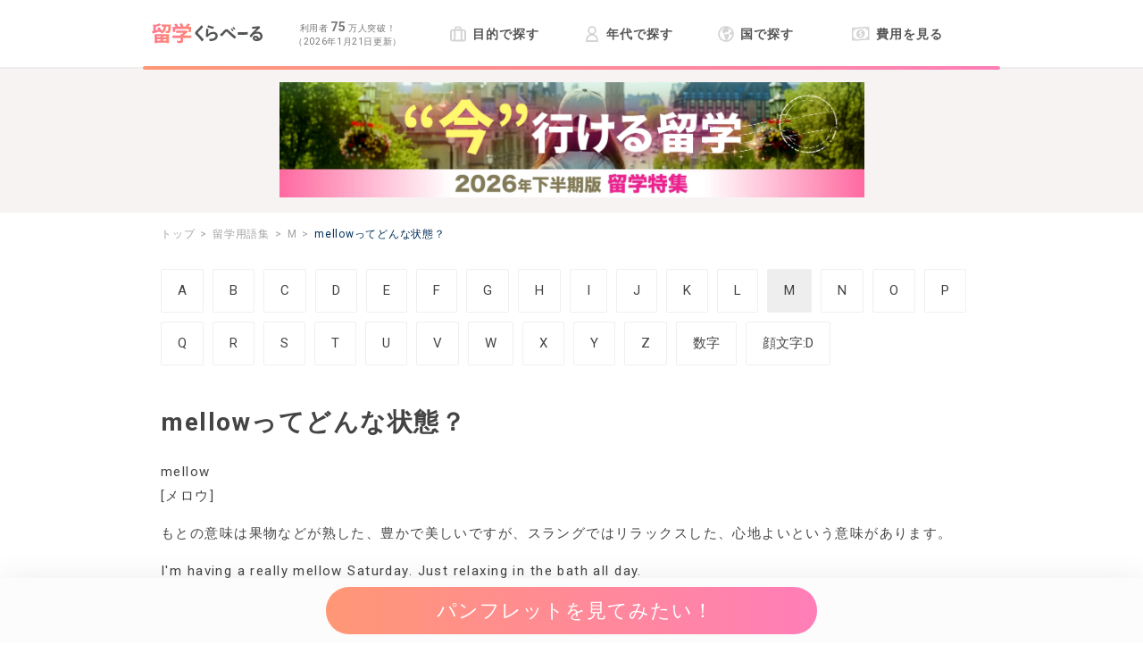

--- FILE ---
content_type: text/html; charset=utf-8
request_url: https://ryugaku.kuraveil.jp/dictionaries/314
body_size: 7377
content:
<!DOCTYPE html><html><head><meta content="width=device-width, initial-scale=1.0" name="viewport" /><meta name="csrf-param" content="authenticity_token" />
<meta name="csrf-token" content="I7aIi_doOk4popvJFisg5lgImbWFsVcWXKUNJIBd6wCuXgR_qOSyjO1CtonK1VJJGGrSb4v3ticY7l2z3xBtaQ" /><meta charset="utf-8">
<title>留学用語集【mellowってどんな状態？】 | 留学くらべーる</title>
<meta name="description" content="留学時に必ず役立つ！？留学用語「mellowってどんな状態？」とは？">
<link rel="canonical" href="https://ryugaku.kuraveil.jp/dictionaries/314">
<meta property="og:title" content="留学用語集【mellowってどんな状態？】 | 留学くらべーる">
<meta property="og:description" content="留学時に必ず役立つ！？留学用語「mellowってどんな状態？」とは？">
<meta property="og:url" content="https://ryugaku.kuraveil.jp/dictionaries/314">
<meta property="og:image" content="https://ryugaku.kuraveil.jp/assets/ogp/top-0cd2958c9448fe56ac34c562cbfb807a9313130f8237ef6fbd8c48f626843e0c.png">
<meta name="twitter:card" content="summary_large_image">
<meta name="twitter:site" content="@ryugaku_debut"><link rel="icon" type="image/x-icon" href="/assets/favicon_kura-275ff6c837016d1a3ac0213c4fe2ee2ee576e7d3d2714ca7a9dfdf6b8d7449d6.ico" /><link crossorigin="anonymous" href="https://use.fontawesome.com/releases/v5.2.0/css/all.css" integrity="sha384-hWVjflwFxL6sNzntih27bfxkr27PmbbK/iSvJ+a4+0owXq79v+lsFkW54bOGbiDQ" rel="stylesheet" /><link rel="stylesheet" href="/assets/media-734fda1b2a49e370c3a8dd776143b4196f4607e54a3c4fa53a2afe30ef204b76.css" media="all" /><script src="/packs/media-9b7ce6a12e48a25be42e.js" defer="defer"></script>
<script src="/packs/images/lazyload-2bf86f93c816926ba3ac.js" defer="defer"></script><script src="/packs/floating_banner-b8d1f6e977942556fecd.js" defer="defer"></script><script src="/packs/detachment_prevention_banner-1299250496a932e2a3c2.js" defer="defer"></script><!-- Google Tag Manager -->
<script>(function(w,d,s,l,i){w[l]=w[l]||[];w[l].push({'gtm.start':
new Date().getTime(),event:'gtm.js'});var f=d.getElementsByTagName(s)[0],
j=d.createElement(s),dl=l!='dataLayer'?'&l='+l:'';j.async=true;j.src=
'https://www.googletagmanager.com/gtm.js?id='+i+dl;f.parentNode.insertBefore(j,f);
})(window,document,'script','dataLayer','GTM-PBSJWX');</script>
<!-- End Google Tag Manager -->
</head><body><!-- Google Tag Manager (noscript) -->
<noscript><iframe src="https://www.googletagmanager.com/ns.html?id=GTM-PBSJWX"
height="0" width="0" style="display:none;visibility:hidden"></iframe></noscript>
<!-- End Google Tag Manager (noscript) -->

<!-- Yahoo Tag Manager -->
<script type="text/javascript">
  (function () {
    var tagjs = document.createElement("script");
    var s = document.getElementsByTagName("script")[0];
    tagjs.async = true;
    tagjs.src = "//s.yjtag.jp/tag.js#site=WxjSIFA";
    s.parentNode.insertBefore(tagjs, s);
  }());
</script>
<noscript>
  <iframe src="//b.yjtag.jp/iframe?c=WxjSIFA" width="1" height="1" frameborder="0" scrolling="no" marginheight="0" marginwidth="0"></iframe>
</noscript>
<!-- Yahoo Tag Manager -->

<!-- A8 アフィリエイト -->
<script src="//statics.a8.net/a8sales/a8sales.js"></script>
<!-- A8 アフィリエイト -->
<script src="/packs/header/toggle_menu-2f418863f5a3be8457af.js"></script><header><div class="box js-roof-box"><div class="info js-roof-info"><a href="/"><div class="logo"><img alt="初めてでも大丈夫！留学くらべーる" width="247" height="45" src="/assets/layouts/header/logo-2d1f23cded566ad12e1fa0959c53f310486098d22f54bda3761429c4a7a3932a.svg" /></div></a><div class="counter"><p>利用者 <strong class="num">75</strong> 万人突破！</p><p class="date">（2026年1月21日更新）</p></div><div class="menu-opener js-menu-opener gtm-menu-opener mobile-only"><div class="icon icon-bars"></div></div></div><nav class="toggle-menu js-toggle-menu gtm-toggle-menu"><ul class="menu"><li class="menu-list-item"><a class="link" href="/purposes"><svg xmlns="http://www.w3.org/2000/svg" height="18" viewBox="0 0 17 16" width="18" class="icon icon-bag"><g fill="none" fill-rule="evenodd"><rect height="11.2" rx="2" stroke="currentColor" stroke-width="1.8" width="15.2" x=".9" y="3.9"></rect><rect height="2.5" rx="1" stroke="currentColor" stroke-width="1.5" width="5.5" x="5.75" y=".75"></rect><g fill="currentColor"><path d="M4 4h2v11H4zm7 0h2v11h-2z"></path></g></g></svg>
目的で探す</a></li><li class="menu-list-item"><a class="link" href="/ages"><svg xmlns="http://www.w3.org/2000/svg" height="18" viewBox="0 0 14 18" width="18" class="icon icon-user"><g fill="none" fill-rule="evenodd" stroke="currentColor" stroke-width="1.8"><path d="M1 17h12c0-4.667-2-7-6-7s-6 2.333-6 7zm2.605-9.894c1.561 2.525 5.229 2.525 6.79 0C12.044 4.44 10.13 1 7 1 3.87 1 1.957 4.44 3.605 7.106"></path></g></svg>
年代で探す</a></li><li class="menu-list-item"><a class="link" href="/countries"><svg xmlns="http://www.w3.org/2000/svg" height="18" width="18" class="icon icon-earth"><g fill="none" fill-rule="evenodd"><circle cx="9" cy="9" r="8" stroke="currentColor" stroke-width="1.8"></circle><g fill="currentColor"><path d="M8.35 1.464C5.776 3.352 4.685 4.994 5.078 6.39c.392 1.396.925 2.167 1.597 2.312L8.35 7.238c.981.014 1.844-.174 2.589-.566.745-.393 1.181-1.599 1.309-3.619-1.524-.756-2.479-1.423-2.866-2-.387-.576-.054-.594 1-.053zM7.411 9c-.548 1.384-.548 2.337 0 2.86.549.522 1.08 2.26 1.597 5.214 2.273-2.806 3.41-5.065 3.41-6.774s-1.07-1.978-3.209-.803zm7.518-4c-.034 1.565-.395 2.348-1.083 2.348s-.956.662-.805 1.985l.923.457 2.362-.457z"></path></g></g></svg>
国で探す</a></li><li class="menu-list-item"><a class="link" href="/cost"><svg xmlns="http://www.w3.org/2000/svg" viewBox="1 -1 18 18" height="18" width="20" class="icon icon-money"><path d="M1 1.43C6.87 2.37 12.75.09 18.62 1a.24.24 0 0 1 .19.22v12.87a.15.15 0 0 1-.19.15c-5.87-1-11.75 1.33-17.63.39a.23.23 0 0 1-.18-.22V1.58A.15.15 0 0 1 1 1.43z" fill="none" stroke="currentColor" stroke-miterlimit="10" stroke-width="1.61"></path><path d="M15.79 1.61A2.44 2.44 0 0 0 18 4V1.75a20.49 20.49 0 0 0-2.21-.14zM18 11.14a2 2 0 0 0-2.21 2.06 20.51 20.51 0 0 1 2.21.15zM1.6 4.52a2 2 0 0 0 2.21-2.06 20.51 20.51 0 0 1-2.21-.15zm0 7.18v2.21a20.49 20.49 0 0 0 2.21.14A2.44 2.44 0 0 0 1.6 11.7zm12.94-4.28a5.34 5.34 0 0 1-4.73 5.14 4.2 4.2 0 0 1-4.73-4.31 5.34 5.34 0 0 1 4.73-5.14 4.21 4.21 0 0 1 4.73 4.31zm-2.79 1.4c0-.74-.41-1.28-1.4-1.59-.75-.25-1-.38-1-.71s.26-.58.8-.64a2.43 2.43 0 0 1 1.09.12l.27-1.14a3.11 3.11 0 0 0-1.35-.12v-.42a.1.1 0 0 0-.16-.11h-.42a.13.13 0 0 0-.12.13v.42a.09.09 0 0 0 0 .08A2 2 0 0 0 7.93 6.8c0 .7.51 1.24 1.48 1.56.64.2.92.37.92.73s-.29.63-.88.7a3.23 3.23 0 0 1-1.34-.16l-.24 1.16a3.53 3.53 0 0 0 1.53.14h.09v.44a.1.1 0 0 0 .12.11l.42-.05a.14.14 0 0 0 .11-.13v-.42a.09.09 0 0 0 0-.08 2.08 2.08 0 0 0 1.61-1.98z" fill="currentColor"></path></svg>
費用を見る</a></li></ul><div class="mobile-only"><ul class="text-links"><li class="list"><a class="link icon icon-search" href="/programs">留学プログラム</a></li><li class="list"><a class="link icon icon-suitcase-rolling" href="/working-holiday">ワーキングホリデー</a></li><li class="list"><a class="link icon icon-building" href="/articles/729">留学エージェントの選び方</a></li><li class="list"><a class="link icon icon-book-open" href="/articles">新着記事一覧</a></li><li class="list"><a class="link icon icon-comments" href="/experiences">体験談一覧</a></li><li class="list"><a class="link link-about" href="/about"><svg xmlns="http://www.w3.org/2000/svg" height="15" viewBox="0 0 25 25" width="15" class="icon icon-plane"><g fill="#fff"><path d="M5 13.52a1.11 1.11 0 0 0 1-.28l3.75-4a.6.6 0 0 0 0-.88l-7-6.46a.58.58 0 0 1 0-.87l.72-.79a1 1 0 0 1 1-.16l9.34 4.54a1 1 0 0 0 1-.16S20.26-.68 21.46.52 17.53 7.1 17.53 7.1a1 1 0 0 0-.17 1l4.55 9.35a1 1 0 0 1-.17 1l-.76.79a.58.58 0 0 1-.87 0l-6.46-7a.6.6 0 0 0-.88 0L8.75 16a1.08 1.08 0 0 0-.27 1l1.1 3.41a1.18 1.18 0 0 1-.24 1.07l-.28.29a.52.52 0 0 1-.82 0l-3.08-4a5.35 5.35 0 0 0-.89-.89l-4-3.08a.53.53 0 0 1 0-.83l.29-.27a1.18 1.18 0 0 1 1.07-.24z"></path><path d="M7.19 1.45c-.6.61-.94 1.29-.64 1.59s1 0 1.58-.63S9 1.17 8.72.86s-.93-.01-1.53.59zm2.37 1.08c-.6.6-.94 1.29-.64 1.59s1 0 1.58-.63.9-1.25.6-1.55-.94-.01-1.54.59zm11.05 12.35c-.6.6-1.29.94-1.59.64s0-1 .63-1.58 1.25-.9 1.55-.6.01.94-.59 1.54zm-1.08-2.37c-.6.6-1.29.94-1.59.64s0-1 .63-1.58 1.25-.9 1.55-.6.01.93-.59 1.54z"></path></g></svg>
留学くらべーるとは</a></li></ul><ul class="image-links"><li class="list"><a href="/articles/1755"><img data-src="/assets/layouts/header/banner_summary-3d6f439678ada199111b9e1a4f8e0e9c096683d7d5d163224ede6a64d799777d.webp" class="image lozad" src="/assets/no_image-e94727f1ba7f4e60655d522099e7c55d4a7340664736c9ac5d1074750860be08.png" /></a></li><li class="list"><a href="/articles/1623"><img data-src="/assets/layouts/header/banner_spring-d4efc4cab60913a22e1c32461004d24cb9fa9c4519306cd2f2d3b1b94900c7af.jpg" class="image lozad" src="/assets/no_image-e94727f1ba7f4e60655d522099e7c55d4a7340664736c9ac5d1074750860be08.png" /></a></li></ul></div></nav></div></header><aside class="header-banner"><a class="link" href="/articles/1755"><img class="image lozad" alt="「今」行ける留学 2026年下半期版 留学特集" width="655" height="129" src="/assets/layouts/header/banner_summary-3d6f439678ada199111b9e1a4f8e0e9c096683d7d5d163224ede6a64d799777d.webp" /></a></aside><div class="dp-modal-wrap"><div class="banner"><img class="dp-modal-close" alt="閉じる" width="80" height="80" loading="lazy" src="/assets/banner/close-07335f42eaf41116e15e73a87fb3ffac218e44cca33390304a3d9ec9fe229a40.png" /><a href="https://lin.ee/Xkq1EJs"><img class="banner-img" alt="費用を抑えて海外留学を実現する方法" loading="lazy" src="/assets/banner/ryugaku-d73ae28ab2225acce291ba6c4c14299e5024d226285ea9d2aeb71db471fbcea2.png" /></a></div><div class="dp-modal-layer"></div></div><main><div class="main-wrapper"><div class="content"><ol class="breadcrumb" itemscope="" itemtype="http://schema.org/BreadcrumbList"><li itemprop="itemListElement" itemscope="" itemtype="http://schema.org/ListItem"><a itemprop="item" href="/"><span itemprop="name">トップ</span></a><meta content="1" itemprop="position" /></li><li itemprop="itemListElement" itemscope="" itemtype="http://schema.org/ListItem"><a itemprop="item" href="/dictionaries"><span itemprop="name">留学用語集</span></a><meta content="2" itemprop="position" /></li><li itemprop="itemListElement" itemscope="" itemtype="http://schema.org/ListItem"><a itemprop="item" href="/dictionaries?initial=M"><span itemprop="name">M</span></a><meta content="3" itemprop="position" /></li><li itemprop="itemListElement" itemscope="" itemtype="http://schema.org/ListItem"><a class="active" itemprop="item" href=""><span class="active" itemprop="name">mellowってどんな状態？</span></a><meta content="4" itemprop="position" /></li></ol><div class="initial-index"><a class="initial-link " href="/dictionaries?initial=A">A</a><a class="initial-link " href="/dictionaries?initial=B">B</a><a class="initial-link " href="/dictionaries?initial=C">C</a><a class="initial-link " href="/dictionaries?initial=D">D</a><a class="initial-link " href="/dictionaries?initial=E">E</a><a class="initial-link " href="/dictionaries?initial=F">F</a><a class="initial-link " href="/dictionaries?initial=G">G</a><a class="initial-link " href="/dictionaries?initial=H">H</a><a class="initial-link " href="/dictionaries?initial=I">I</a><a class="initial-link " href="/dictionaries?initial=J">J</a><a class="initial-link " href="/dictionaries?initial=K">K</a><a class="initial-link " href="/dictionaries?initial=L">L</a><a class="initial-link current" href="/dictionaries?initial=M">M</a><a class="initial-link " href="/dictionaries?initial=N">N</a><a class="initial-link " href="/dictionaries?initial=O">O</a><a class="initial-link " href="/dictionaries?initial=P">P</a><a class="initial-link " href="/dictionaries?initial=Q">Q</a><a class="initial-link " href="/dictionaries?initial=R">R</a><a class="initial-link " href="/dictionaries?initial=S">S</a><a class="initial-link " href="/dictionaries?initial=T">T</a><a class="initial-link " href="/dictionaries?initial=U">U</a><a class="initial-link " href="/dictionaries?initial=V">V</a><a class="initial-link " href="/dictionaries?initial=W">W</a><a class="initial-link " href="/dictionaries?initial=X">X</a><a class="initial-link " href="/dictionaries?initial=Y">Y</a><a class="initial-link " href="/dictionaries?initial=Z">Z</a><a class="initial-link " href="/dictionaries?initial=number">数字</a><a class="initial-link " href="/dictionaries?initial=emoticon">顔文字:D</a></div><h1 class="header-title">mellowってどんな状態？</h1><p class="paragraph">mellow</p><p class="paragraph">[メロウ]</p><div class="markdown"><p class="paragraph">もとの意味は果物などが熟した、豊かで美しいですが、スラングではリラックスした、心地よいという意味があります。</p><p class="paragraph">I'm having a really mellow Saturday. Just relaxing in the bath all day.<br>
今日はとてもリラックスした土曜日を過ごしているの。お風呂にゆっくり使ってるわ。</p></div><div class="line-wrap"><div class="line-banner"><a class="button line-gtm-dictionaries-button" href="https://lin.ee/rej0Vab" rel="noopener" target="_blank"><img data-src="/assets/line_modal/button-faf3a5b0232e4515f5c4b91225ab985faa6813ee78d0123a560def12ebe56597.png" class="button-img lozad" alt="Line友だち追加" src="/assets/no_image-e94727f1ba7f4e60655d522099e7c55d4a7340664736c9ac5d1074750860be08.png" /></a></div></div><div class="share-buttons"><iframe class="facebook-like" src="https://www.facebook.com/plugins/like.php?href=https://ryugaku.kuraveil.jp/dictionaries/314&amp;layout=button"></iframe><a class="share-button" href="https://www.facebook.com/sharer/sharer.php?u=https://ryugaku.kuraveil.jp/dictionaries/314" rel="nofollow" target="_blank"><img data-src="/assets/sns_share_button/facebook-ab4117510f5740e07985506a1d81141eaa3b374374cebcee143a0adef21939de.png" class="share-button-img lozad" alt="Facebookでシェア" src="/assets/no_image-e94727f1ba7f4e60655d522099e7c55d4a7340664736c9ac5d1074750860be08.png" /></a><a class="share-button" href="http://twitter.com/share?url=https://ryugaku.kuraveil.jp/dictionaries/314&amp;text=留学時に必ず役立つ！？留学用語「mellowってどんな状態？」とは？" rel="nofollow" target="_blank"><img data-src="/assets/sns_share_button/twitter-679bfdbd99ff287bc194e4f7cef9c155058aeff16ec92109c287e73145f55d34.svg" class="share-button-img lozad" alt="Twitterでシェア" src="/assets/no_image-e94727f1ba7f4e60655d522099e7c55d4a7340664736c9ac5d1074750860be08.png" /></a><a class="share-button" href="https://social-plugins.line.me/lineit/share?url=https://ryugaku.kuraveil.jp/dictionaries/314" rel="nofollow" target="_blank"><img data-src="/assets/sns_share_button/line-d5f54b3ad9b54550ebc9d9d7d90edd966ab35560c451b310c7ed6ba6e9ed27c5.png" class="share-button-img lozad" alt="LINEでシェア" src="/assets/no_image-e94727f1ba7f4e60655d522099e7c55d4a7340664736c9ac5d1074750860be08.png" /></a><a class="share-button" href="http://b.hatena.ne.jp/add?mode=confirm&amp;url=https://ryugaku.kuraveil.jp/dictionaries/314&amp;title=留学時に必ず役立つ！？留学用語「mellowってどんな状態？」とは？" rel="nofollow" target="_blank"><img data-src="/assets/sns_share_button/hatena-05f021dd0afcf68ce714ae84b2e45fa19cbd2e7d6335137e934faa6e9b4c48c9.svg" class="share-button-img lozad" alt="はてなブックマークでシェア" src="/assets/no_image-e94727f1ba7f4e60655d522099e7c55d4a7340664736c9ac5d1074750860be08.png" /></a></div><aside><div class="floating-banner js-floating-banner"><a id="float-act-button" class="act-button" href="/reserve/agents/request"><span class="action">パンフレットを見てみたい！</span></a></div></aside></div></div></main><aside><div class="footer-contents"><link rel="stylesheet" href="/assets/media/article/_about_contents-30a3ff8665e541f5cd9b157d96dfac09039695eaf1b7b908d1dc653751aa9158.css" media="all" /><section class="ryugaku-about-contents"><div class="request-steps"><h2 class="heading-main-contents">資料請求の流れ</h2><ul class="request-step"><li class="items"><img data-src="/assets/about_contents/lady_01-1544ac7d07e380328234a1c50bbfe4ca2b2e575cf6ac54394a7e8332f8722fbc.png" class="image lozad" src="/assets/no_image-e94727f1ba7f4e60655d522099e7c55d4a7340664736c9ac5d1074750860be08.png" /><img data-src="/assets/about_contents/step_parts_1-0c89bfdb30b89f736d95da5b48c97aca1f6926b97ddcf61f7756c42789833304.svg" alt="STEP1" class="step-img lozad" src="/assets/no_image-e94727f1ba7f4e60655d522099e7c55d4a7340664736c9ac5d1074750860be08.png" /><span class="line"></span><p class="paragraph">条件を選んで、<br />パンフレット申し込み</p></li><li class="items"><img data-src="/assets/about_contents/lady_02-54ecb2e2cd4fa2f7e65b4531793102c42e0041206bf6ea35b08e983b1d9ede42.png" class="image lozad" src="/assets/no_image-e94727f1ba7f4e60655d522099e7c55d4a7340664736c9ac5d1074750860be08.png" /><img data-src="/assets/about_contents/step_parts_2-ea6d46ac295d099884e13742f412c17908a1641679ee8375b55d6062de3a7f23.svg" alt="STEP2" class="step-img lozad" src="/assets/no_image-e94727f1ba7f4e60655d522099e7c55d4a7340664736c9ac5d1074750860be08.png" /><span class="line"></span><p class="paragraph">各社から<br />パンフレットが届く</p></li><li class="items"><img data-src="/assets/about_contents/lady_03-613d7c2797d9f4cf8158fdd093033d2bec7bb1acccc8d3b5c763cb085351e476.png" class="image lozad" src="/assets/no_image-e94727f1ba7f4e60655d522099e7c55d4a7340664736c9ac5d1074750860be08.png" /><img data-src="/assets/about_contents/step_parts_3-c3d81cacb8b9c85e3c038cc1b2a57e2f594e46610e196e8d1e574aa7aeac3980.svg" alt="STEP3" class="step-img lozad" src="/assets/no_image-e94727f1ba7f4e60655d522099e7c55d4a7340664736c9ac5d1074750860be08.png" /><span class="line"></span><p class="paragraph">留学エージェントを比較する</p></li></ul><div class="sp-only"><a class="act-button large-act-button" href="/reserve/agents/request"><span class="action free-batch">パンフレットを見てみたい！</span></a></div><div class="pc-only"><a class="act-button large-act-button" href="/reserve/agents/request"><span class="action free-batch">パンフレットを見てみたい！</span></a></div><h2 class="heading-sub-contents">留学くらべーるとは</h2><p class="paragraph about-text">「留学の実現に向けた、はじめの一歩のお手伝い」をコンセプトに、留学を手助けするための情報提供やパンフレットの手配（無料）を行っています。</p><a class="and-more-link" href="/about"><span class="text">詳細を見る<i class="fas fa-arrow-circle-right right-arrow-icon"></i></span></a></div></section><section class="ryugaku-useful-contents"><span class="accent-text pick-up">Pick up</span><h2 class="title">留学お役立ちコンテンツ</h2><ul class="lists"><li class="list"><a class="link icon-agent" href="/articles/729">留学エージェントの選び方</a></li><li class="list"><a class="link icon-experience" href="/experiences">留学体験談</a></li><li class="list"><a class="link icon-question" href="/faqs">よくある質問</a></li><li class="list"><a class="link icon-recommend" href="/articles/1623">おすすめ格安留学</a></li></ul></section></div></aside><footer><div class="line-wrap"><div class="line-banner"><a class="button line-gtm-footer-button" href="https://lin.ee/PgkDw4H" rel="noopener" target="_blank"><img data-src="/assets/line_modal/button-faf3a5b0232e4515f5c4b91225ab985faa6813ee78d0123a560def12ebe56597.png" class="button-img lozad" alt="Line友だち追加" src="/assets/no_image-e94727f1ba7f4e60655d522099e7c55d4a7340664736c9ac5d1074750860be08.png" /></a></div></div><div class="menu"><div class="box"><p class="headline">留学を探そう</p><ul class="search-links"><li><a class="link" href="/purposes">留学の目的から探す</a></li><li><a class="link" href="/countries">留学する国から探す</a></li><li><a class="link" href="/programs">留学プログラムを探す</a></li><li><a class="link" href="/cost">留学の費用を調べる</a></li><li><a class="link" href="/working-holiday">ワーキングホリデー</a></li><li><a class="link" href="/articles">留学記事一覧</a></li></ul></div><div class="box"><div class="footer-links"><ul><li><a class="link" href="/">留学くらべーるTOP</a></li><li><a class="link" href="/sitemap">サイトマップ</a></li><li><a class="link" rel="noopener" target="_blank" href="/rules">利用規約</a></li></ul><ul><li><a rel="noopener" target="_blank" class="link" href="/privacy_policy">個人情報の取扱について</a></li><li><a class="link" href="https://forms.gle/RediMm5QfN3T2mHN6">お問い合わせ</a></li><li><a class="link" href="https://docs.google.com/forms/d/e/1FAIpQLSebB9bx2Im88lYK5mrYaxYi_DhF36L9B-SuTEVfF2DGK_38yA/viewform">広告掲載お問い合わせ</a></li><li><a target="_blank" rel="noopener" class="link" href="https://zigexn.co.jp/about/company">運営会社</a></li></ul></div></div><div class="box"><div class="about"><div class="credit"><div class="privacy"><a rel="noopener" target="_blank" class="link" href="https://privacymark.jp/"><img data-src="/assets/layouts/footer/17000569_200_JP-09e6ea2b277d7adac13b76a786d5e6cf3c1c36e2dcf596f5fb11229970c8753f.png" alt="プライバシーマーク" class="logo-img lozad" src="/assets/no_image-e94727f1ba7f4e60655d522099e7c55d4a7340664736c9ac5d1074750860be08.png" /></a></div><div class="jaos"><img data-src="/assets/layouts/footer/JAOS_logo-15ba8e72206f577490e8605d7737339b3b26acc2731fbb2ebfec0ede894b202a.svg" alt="一般社団法人海外留学協議会(JAOS)賛助会員" class="logo-img lozad" src="/assets/no_image-e94727f1ba7f4e60655d522099e7c55d4a7340664736c9ac5d1074750860be08.png" /><p class="credit-text">「留学くらべーる」は一般社団法人海外留学協議会（JAOS）の賛助会員です。</p></div></div><div class="sns-links"><a class="sns-icon" href="https://twitter.com/ryugaku_debut" rel="noopener" target="_blank"><img data-src="/assets/sns_share_button/twitter-679bfdbd99ff287bc194e4f7cef9c155058aeff16ec92109c287e73145f55d34.svg" class="sns-image lozad" alt="Twitter" src="/assets/no_image-e94727f1ba7f4e60655d522099e7c55d4a7340664736c9ac5d1074750860be08.png" /></a><a class="sns-icon" href="https://www.facebook.com/ryugaku.debut/" rel="noopener" target="_blank"><img data-src="/assets/sns_share_button/facebook-ab4117510f5740e07985506a1d81141eaa3b374374cebcee143a0adef21939de.png" class="sns-image lozad" alt="Facebook" src="/assets/no_image-e94727f1ba7f4e60655d522099e7c55d4a7340664736c9ac5d1074750860be08.png" /></a><a class="sns-icon" href="https://www.instagram.com/ryugaku_debut_kuraveil/" rel="noopener" target="_blank"><img data-src="/assets/sns_share_button/instagram-a1c4b399ae5a29c614b6e47afcf94311e3504efa6bdb816837d7281f4772b50c.png" class="sns-image lozad" alt="Instagram" src="/assets/no_image-e94727f1ba7f4e60655d522099e7c55d4a7340664736c9ac5d1074750860be08.png" /></a></div></div></div></div><small class="copyright js-copyright">&copy; ZIGExN Co., Ltd. All Rights Reserved.</small></footer></body></html>

--- FILE ---
content_type: application/javascript
request_url: https://in.treasuredata.com/js/v3/global_id?callback=TreasureJSONPCallback1
body_size: 124
content:
typeof TreasureJSONPCallback1 === 'function' && TreasureJSONPCallback1({"global_id":"9d12dcce-eb0a-46e9-b1a7-f99650f4a80e"});

--- FILE ---
content_type: application/javascript
request_url: https://ryugaku.kuraveil.jp/packs/detachment_prevention_banner-1299250496a932e2a3c2.js
body_size: 567
content:
!function(e){var t={};function n(r){if(t[r])return t[r].exports;var o=t[r]={i:r,l:!1,exports:{}};return e[r].call(o.exports,o,o.exports,n),o.l=!0,o.exports}n.m=e,n.c=t,n.d=function(e,t,r){n.o(e,t)||Object.defineProperty(e,t,{configurable:!1,enumerable:!0,get:r})},n.n=function(e){var t=e&&e.__esModule?function(){return e.default}:function(){return e};return n.d(t,"a",t),t},n.o=function(e,t){return Object.prototype.hasOwnProperty.call(e,t)},n.p="/packs/",n(n.s=734)}({734:function(e,t){document.addEventListener("DOMContentLoaded",function(){var e=document.querySelector(".dp-modal-wrap"),t=document.querySelector(".dp-modal-close"),n=document.querySelector(".dp-modal-layer");function r(){e.style.display="none"}sessionStorage.setItem("BannerDisplayStatus","yet"),"done"!==sessionStorage.isBannerHistoryStateCreated&&(history.replaceState("isFirstVisit",""),history.pushState("BannerHistoryState",""),sessionStorage.setItem("isBannerHistoryStateCreated","done")),window.addEventListener("popstate",function(){"yet"===sessionStorage.BannerDisplayStatus&&"isFirstVisit"===history.state&&(e.style.display="block",sessionStorage.setItem("BannerDisplayStatus","done"),history.replaceState("isSecondVisit",""))}),t.addEventListener("click",r),n.addEventListener("click",r)})}});
//# sourceMappingURL=detachment_prevention_banner-1299250496a932e2a3c2.js.map